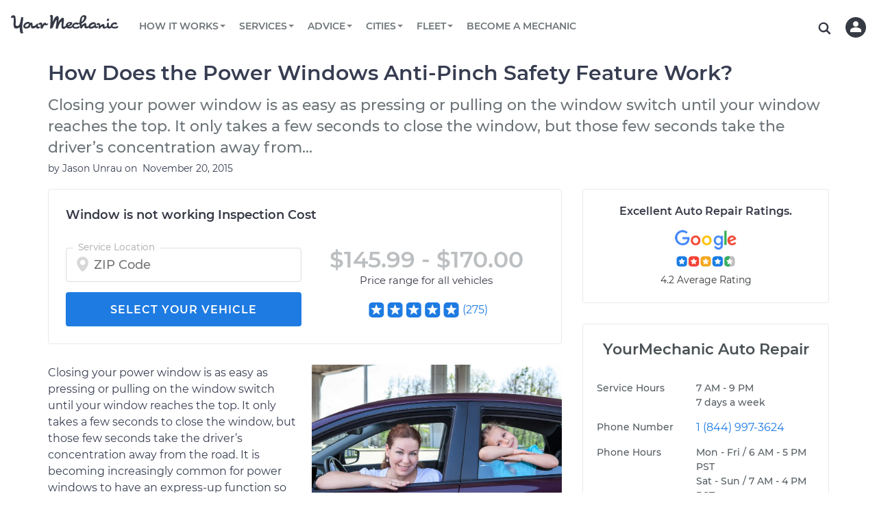

--- FILE ---
content_type: image/svg+xml
request_url: https://assets.yourmechanic.com/images/booking/icons/icon-booking-mechanic-shield.svg
body_size: 4320
content:
<?xml version="1.0" encoding="UTF-8" standalone="no"?>
<svg width="20px" height="25px" viewBox="0 0 20 25" version="1.1" xmlns="http://www.w3.org/2000/svg" xmlns:xlink="http://www.w3.org/1999/xlink" xmlns:sketch="http://www.bohemiancoding.com/sketch/ns">
    <!-- Generator: Sketch 3.3.3 (12081) - http://www.bohemiancoding.com/sketch -->
    <title>icon-booking-mechanic-shield</title>
    <desc>Created with Sketch.</desc>
    <defs></defs>
    <g id="V1.5-Design" stroke="none" stroke-width="1" fill="none" fill-rule="evenodd" sketch:type="MSPage">
        <g id="Summary" sketch:type="MSArtboardGroup" transform="translate(-1235.000000, -816.000000)">
            <g id="icon-booking-mechanic-shield" sketch:type="MSLayerGroup" transform="translate(1235.500000, 815.333333)">
                <path d="M9.70381898,1 C9.70381898,1 6.76312075,4.40277362 0,4.40277362 L0,12.5205154 C0,16.7595207 1.90900584,20.8475278 5.36532973,23.4668128 C6.58845201,24.3940686 8.03123346,25.1915937 9.70381898,25.6701088 C11.3764045,25.1915937 12.8187449,24.3940686 14.0423082,23.4668128 C17.4986321,20.8475278 19.407638,16.7595207 19.407638,12.5205154 L19.407638,4.40277362 C12.6445172,4.40277362 9.70381898,1 9.70381898,1" id="Fill-110" fill="#1E7BE2" sketch:type="MSShapeGroup"></path>
                <path d="M9.85819792,12.2857241 C9.634569,12.3750469 9.52782699,12.623024 9.61869003,12.8395255 C9.62530627,12.8556886 10.2939876,14.5153915 10.1069686,19.7003678 C10.0981469,19.9355845 10.2886946,20.13252 10.5321723,20.1401763 C10.5374653,20.1406016 10.5427582,20.1406016 10.5480512,20.1406016 C10.7844716,20.1406016 10.9803123,19.9598293 10.9886928,19.7301421 C11.1849746,14.2942112 10.4633634,12.5817654 10.4324876,12.5115832 C10.3380959,12.2967831 10.082709,12.1946999 9.85819792,12.2857241" id="Fill-290" fill="#0188CA" sketch:type="MSShapeGroup"></path>
                <path d="M16.6742486,9.96503245 C15.5415483,7.38445401 12.9325442,5.71666959 10.0266915,5.71666959 C9.06689559,5.71666959 8.13180031,5.89744193 7.24742953,6.25388247 C6.86721626,6.40658194 6.5505189,6.6175539 6.24396643,6.82214567 C6.14119417,6.89020114 6.03886299,6.95825661 5.93476747,7.02333466 C5.73054619,7.15178936 5.67232328,7.41507897 5.80553025,7.61201449 C5.93829614,7.80895002 6.21088523,7.86509578 6.4155476,7.73706642 C6.52670043,7.66730956 6.63608894,7.59457528 6.74547744,7.52184099 C7.02644711,7.33468844 7.29241997,7.15731887 7.58750428,7.03864714 C8.36336872,6.72601731 9.18422359,6.56736299 10.0266915,6.56736299 C12.5774727,6.56736299 14.868015,8.03098099 15.8617743,10.2963775 C16.3844573,11.4877736 16.6707199,12.4664964 16.7633473,13.3767384 C16.7854014,13.5962173 16.9772724,13.7604011 17.2017835,13.7604011 C17.2158981,13.7604011 17.2308949,13.7595504 17.2450096,13.7582743 C17.4876051,13.7353056 17.6649203,13.5273111 17.6411018,13.2933704 C17.5400939,12.2959324 17.2326593,11.2376698 16.6742486,9.96503245" id="Fill-291" fill="#0188CA" sketch:type="MSShapeGroup"></path>
                <path d="M3.53130794,12.645142 C3.58159137,10.8493282 4.09942244,9.54308852 5.16154953,8.5337408 C5.33489503,8.36870628 5.33710044,8.09946181 5.16596036,7.93230056 C4.99482028,7.76513931 4.71561494,7.76258723 4.54226945,7.92804709 C3.30767903,9.10157865 2.70604225,10.5932695 2.64958367,12.621748 L2.64958367,12.6221733 C2.61650246,13.8173975 2.76161867,14.8930993 3.10610424,16.0083584 C3.16300391,16.1933842 3.33855481,16.3124813 3.52866145,16.3124813 C3.57012322,16.3124813 3.61246716,16.3065264 3.6548111,16.2946167 C3.88814383,16.2278373 4.02090972,15.9909192 3.95121866,15.7659108 C3.63408021,14.7391238 3.50087324,13.7476407 3.53130794,12.645142" id="Fill-292" fill="#0188CA" sketch:type="MSShapeGroup"></path>
                <path d="M15.8256055,12.5647515 C15.7404766,12.0522087 15.6209432,11.5822006 15.4608301,11.1279303 C14.7303972,9.05181308 12.3856017,7.30236209 10.2331182,7.22877711 C9.40873467,7.19900284 8.60772852,7.34021795 7.84950739,7.64519154 C5.75524682,8.48780335 4.38965484,10.4443982 4.37068829,12.6294042 C4.36583638,13.1449244 4.43773285,13.6591686 4.58461339,14.1589509 C4.66136177,14.4213899 4.73414042,14.6782993 4.77339677,14.9381861 C4.86646522,15.551536 4.89072477,16.6280885 4.85190949,18.4307079 C4.84705758,18.6650739 5.0402518,18.8594574 5.28372944,18.8645615 L5.29299217,18.8645615 C5.53250007,18.8645615 5.72878186,18.6795357 5.73407485,18.4481471 C5.7737723,16.5970382 5.74686625,15.4762497 5.6462994,14.8152609 C5.59910355,14.5047578 5.51529784,14.2061644 5.43325647,13.927137 C5.30931223,13.5051931 5.24844282,13.0713394 5.25285365,12.6366351 C5.26873263,10.7927571 6.42172275,9.14156124 8.18914106,8.43038155 C8.82871094,8.17262145 9.50268528,8.05182298 10.2018013,8.07861983 C11.9877451,8.13986975 14.0136379,9.66133491 14.6258606,11.4010029 C14.7696536,11.8101864 14.8772777,12.2351078 14.9549083,12.7004371 C14.9549083,12.7004371 14.9549083,12.7004371 14.9549083,12.7008624 C15.1101694,13.6332224 15.0748828,14.7208339 15.0259226,16.2257106 L14.9968112,17.1516903 C14.9901949,17.3860564 15.1820659,17.5817159 15.4259846,17.5885214 L15.4378938,17.5885214 C15.6760785,17.5885214 15.8723603,17.4056223 15.8785354,17.1746591 L15.9076469,16.2525074 C15.9583714,14.6999919 15.9945402,13.5783527 15.8256055,12.5651768 C15.8256055,12.5651768 15.8256055,12.5651768 15.8256055,12.5647515" id="Fill-293" fill="#0188CA" sketch:type="MSShapeGroup"></path>
                <path d="M14.2341792,12.5511404 C14.1331713,12.0479553 13.9889372,11.5864541 13.7935376,11.1402654 C13.1213276,9.60774122 11.7230955,8.65624065 10.1449017,8.65624065 C9.84937627,8.65624065 9.55385087,8.68686561 9.26758821,8.74811554 C9.02940356,8.79873179 8.87899437,9.02544159 8.93148321,9.25512881 C8.98397205,9.48439068 9.21906912,9.62688182 9.45725376,9.57881765 C9.68176485,9.53117882 9.91289217,9.50693405 10.1449017,9.50693405 C11.3627309,9.50693405 12.4495587,10.2597977 12.9810633,11.4716105 C13.1522034,11.8620787 13.2787941,12.2678595 13.3678928,12.7123468 L13.3678928,12.7136228 C13.5699087,13.7238213 13.7873624,15.2861197 13.6735631,18.4243277 C13.6651825,18.6595444 13.8557303,18.8564799 14.0992079,18.8641362 C14.1045009,18.8645615 14.1097939,18.8645615 14.1146458,18.8645615 C14.3515072,18.8645615 14.5469068,18.6837892 14.5552874,18.4541019 C14.6465915,15.9386015 14.5473479,14.118543 14.2341792,12.5524164 L14.2341792,12.5511404" id="Fill-294" fill="#0188CA" sketch:type="MSShapeGroup"></path>
                <path d="M7.01718437,13.7540209 C6.91485319,13.3899241 6.86853951,13.016895 6.87956658,12.6459927 L6.87956658,12.645142 C6.90735479,11.7110807 7.32991199,10.439294 8.1931108,9.85486766 C8.39203909,9.72003275 8.44055818,9.45461641 8.30029389,9.26278505 C8.16091177,9.07052834 7.88567617,9.02331485 7.68586572,9.15900045 C6.5681622,9.91569223 6.03268783,11.4431122 5.9978423,12.6208973 L5.9978423,12.6221733 C5.98416873,13.0764436 6.04062732,13.5315646 6.16457155,13.9734998 C6.17030563,13.9947671 6.18000944,14.0249667 6.19368301,14.0658 C6.64888033,15.4524303 6.67490421,17.6638078 6.61624022,19.2750211 C6.60785965,19.5098125 6.79840736,19.7071733 7.041885,19.7148296 C7.047178,19.7152549 7.05247099,19.7152549 7.0573229,19.7152549 C7.2941843,19.7152549 7.48958392,19.5344826 7.49840558,19.3047953 C7.58662211,16.864156 7.43047885,15.0147485 7.03482768,13.8088906 L7.01718437,13.7540209" id="Fill-295" fill="#0188CA" sketch:type="MSShapeGroup"></path>
                <path d="M12.7913978,18.1116978 L12.7913978,18.0164202 C12.792721,17.7816288 12.5968803,17.5902228 12.3529616,17.5885214 L12.3503151,17.5885214 C12.1081607,17.5885214 11.9105556,17.77695 11.9092324,18.011316 L11.9087913,18.1116978 C11.9087913,18.2537636 11.9109967,18.3783902 11.9132021,18.5021661 C11.9154075,18.6178604 11.9171719,18.7322787 11.9171719,18.8641362 C11.9171719,19.0993529 12.1147769,19.2865054 12.3582546,19.2865054 C12.6017322,19.2865054 12.7993372,19.0929727 12.7993372,18.857756 C12.7993372,18.7271745 12.7975729,18.6085028 12.7953675,18.4877043 C12.7931621,18.3690326 12.7913978,18.2482341 12.7913978,18.1116978" id="Fill-296" fill="#0188CA" sketch:type="MSShapeGroup"></path>
                <path d="M12.3578135,12.5234929 C12.2515125,12.1411062 12.158003,11.9280075 12.1130126,11.8259243 C11.757941,11.0160642 10.9388505,10.4924624 10.0266915,10.4924624 C9.72587312,10.4924624 9.43211205,10.5494588 9.15378888,10.661325 C8.33249293,10.991394 7.78643257,11.7612716 7.76217302,12.621748 C7.75379245,12.9109837 7.80451696,13.1942646 7.90817139,13.4524501 C8.01359015,13.7608264 8.53230338,15.5098521 8.38057094,19.7003678 C8.37219037,19.9351592 8.56273809,20.13252 8.80621573,20.1401763 C8.81150872,20.1406016 8.81680171,20.1406016 8.82165362,20.1406016 C9.05851502,20.1406016 9.25391465,19.9598293 9.26229522,19.7301421 C9.41535091,15.5038972 8.90545933,13.652363 8.73520142,13.1572595 C8.6694801,12.9930756 8.63860431,12.8208102 8.6438973,12.645142 C8.65845303,12.1185628 8.99235262,11.6481294 9.49342254,11.446515 C9.66368046,11.3776089 9.84276003,11.3431558 10.0266915,11.3431558 C10.5837789,11.3431558 11.0835256,11.6625911 11.3009794,12.1576947 C11.3380303,12.242764 11.4152198,12.4184322 11.5052007,12.7425464 L11.5052007,12.7429718 C11.6820748,13.3805665 11.9034983,14.585999 11.9542228,16.7084791 C11.9595158,16.940293 12.1562387,17.1240428 12.3948644,17.1240428 L12.4050093,17.1240428 C12.648928,17.1189386 12.8416812,16.9241299 12.8359471,16.6893385 C12.7944853,14.9432903 12.6290793,13.5030663 12.3578135,12.5239182 L12.3578135,12.5234929" id="Fill-297" fill="#0188CA" sketch:type="MSShapeGroup"></path>
            </g>
        </g>
    </g>
</svg>

--- FILE ---
content_type: image/svg+xml
request_url: https://assets.yourmechanic.com/images/icons/icon-phone-dark.svg
body_size: 440
content:
<?xml version="1.0" encoding="utf-8"?>
<!-- Generator: Adobe Illustrator 21.1.0, SVG Export Plug-In . SVG Version: 6.00 Build 0)  -->
<svg version="1.1" id="Layer_1" xmlns="http://www.w3.org/2000/svg" xmlns:xlink="http://www.w3.org/1999/xlink" x="0px" y="0px"
	 viewBox="0 0 24 24" style="enable-background:new 0 0 24 24;" xml:space="preserve">
<style type="text/css">
	.st0{fill:#363946;}
</style>
<title>icon-phone-light</title>
<desc>Created with Sketch.</desc>
<g id="Page-1">
	<g id="Navbar-Mobile" transform="translate(-28.000000, -471.000000)">
		<g id="Group-10" transform="translate(14.000000, 454.000000)">
			<g id="icon-phone-light" transform="translate(14.000000, 17.000000)">
				<path id="Shape" class="st0" d="M16.3,14.3L13,17.6L6.4,11l3.3-3.3c0.4-0.4,0.4-1,0-1.4l-5-5c-0.4-0.4-1-0.4-1.4,0L0,4.6
					C0,15.7,8.3,24,19.4,24l3.3-3.3c0.4-0.4,0.4-1,0-1.4l-5-5C17.3,13.9,16.7,13.9,16.3,14.3L16.3,14.3z"/>
				<path id="Shape_1_" class="st0" d="M24,10h-2c0-4.4-3.6-8-8-8V0C19.5,0,24,4.5,24,10L24,10z"/>
				<path id="Shape_2_" class="st0" d="M20,10h-2c0-2.2-1.8-4-4-4V4C17.3,4,20,6.7,20,10L20,10z"/>
			</g>
		</g>
	</g>
</g>
</svg>
